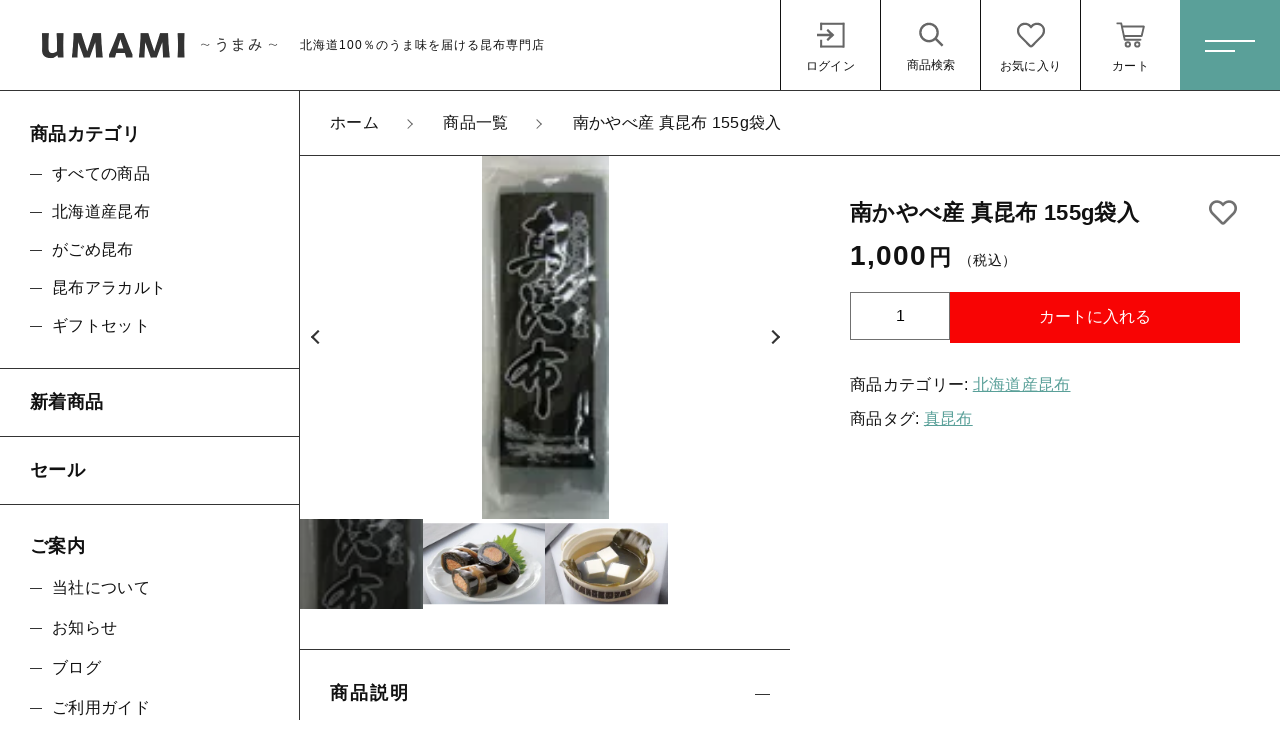

--- FILE ---
content_type: text/html; charset=UTF-8
request_url: https://kamadashouten.com/product/2637/
body_size: 11384
content:
<!DOCTYPE html>
<html lang="ja">
<head>
  <meta charset="UTF-8">
  <title>南かやべ産 真昆布 155g袋入 | 株式会社かまだ商店</title>
  <meta http-equiv="X-UA-Compatible" content="ie=edge">
  <meta name="viewport" content="width=device-width, initial-scale=1.0">
  <link rel="icon" type="image/x-icon" href="https://kamadashouten.com/wp-content/themes/ec009/assets/img/favicon.ico">
  <link rel="apple-touch-icon" sizes="180x180" href="https://kamadashouten.com/wp-content/themes/ec009/assets/img/apple-touch-icon.png">
  <link rel="dns-prefetch" href="https://use.fontawesome.com">
  <link rel="dns-prefetch" href="https://fonts.googleapis.com">
  <style>@charset "UTF-8";html, body, div, span, applet, object, iframe, h1, h2, h3, h4, h5, h6, p, blockquote, pre, a, abbr, acronym, address, big, cite, code, del, dfn, em, img, ins, kbd, q, s, samp, small, strike, strong, sub, sup, tt, var, b, u, i, center, dl, dt, dd, ol, ul, li, fieldset, form, label, legend, table, caption, tbody, tfoot, thead, tr, th, td, article, aside, canvas, details, embed, figure, figcaption, footer, header, hgroup, menu, nav, output, ruby, section, summary, time, mark, audio, video {margin: 0;padding: 0;border: 0;font: inherit;font-size: 100%;vertical-align: baseline;}article, aside, details, figcaption, figure, footer, header, hgroup, menu, nav, section, main {display: block;}body {line-height: 1;}ol, ul {list-style: none;}blockquote, q {quotes: none;}blockquote:before, blockquote:after, q:before, q:after {content: "";content: none;}table {border-spacing: 0;border-collapse: collapse;}.clearfix {*zoom: 1;}.clearfix:after {display: table;clear: both;content: "";}.f_cc {-ms-flex-pack: justify;-ms-flex-align: center;-webkit-box-pack: justify;justify-content: center;-webkit-box-align: center;align-items: center;}.f_box, .f_cc {display: -webkit-box;display: -ms-flexbox;display: flex;}.f_item {-ms-flex: 1 0 auto;-webkit-box-flex: 1;flex: 1 0 auto;}.f_h_start {-ms-flex-pack: start;-webkit-box-pack: start;justify-content: flex-start;}.f_h_center, .f_h_start {-ms-flex-pack: justify;-webkit-box-pack: justify;}.f_h_center {-ms-flex-pack: center;-webkit-box-pack: center;justify-content: center;}.f_h_end {-ms-flex-pack: end;-webkit-box-pack: end;justify-content: flex-end;}.f_h_end, .f_h_sb {-ms-flex-pack: justify;-webkit-box-pack: justify;}.f_h_sb {-ms-flex-pack: justify;-webkit-box-pack: justify;justify-content: space-between;}.f_h_sa {-ms-flex-pack: justify;-webkit-box-pack: justify;justify-content: space-around;}.f_wrap {-webkit-box-lines: multiple;-ms-flex-wrap: wrap;flex-wrap: wrap;}.f_column {-ms-flex-direction: column;flex-direction: column;-webkit-box-direction: column;}.f_start {-ms-flex-align: start;-webkit-box-align: start;align-items: flex-start;}.f_end {-ms-flex-align: end;-webkit-box-align: end;align-items: flex-end;}.f_center {-ms-flex-align: center;-webkit-box-align: center;align-items: center;}.f_baseline {-ms-flex-align: baseline;-webkit-box-align: baseline;align-items: baseline;}.f_stretch {-ms-flex-align: stretch;-webkit-box-align: stretch;align-items: stretch;}.alignR {text-align: right;}.alignL {text-align: left;}.alignC {text-align: center;}::-webkit-scrollbar {width: 5px;height: 5px;}::-webkit-scrollbar-track {background: #f8f8f8;}::-webkit-scrollbar-thumb {background: #6c6c6c;}body[data-status="loading"] {overflow: hidden;}body[data-status="loading"] * {-webkit-transition: none !important;transition: none !important;}body[data-status="loading"] .c-loader {pointer-events: auto;opacity: 1;}body[data-status="loading"] .c-loader-img {-webkit-animation: loading .6s linear infinite;animation: loading .6s linear infinite;}body[data-status="ajax-loading"] .c-loader {pointer-events: auto;opacity: .8;}body[data-status="ajax-loading"] .c-loader-img {-webkit-animation: loading .6s linear infinite;animation: loading .6s linear infinite;}.c-loader {position: fixed;z-index: 99999;top: 0;left: 0;width: 100vw;height: 100vh;background: #fff;pointer-events: none;opacity: 0;-webkit-transition: opacity .3s ease;transition: opacity .3s ease;}.c-loader-img {position: absolute;z-index: 999999;top: 50%;left: 50%;font-size: 0;-webkit-transform: translate(-50%, -50%);transform: translate(-50%, -50%);}@-webkit-keyframes loading {0% {-webkit-transform: translate(-50%, -50%) rotate(0);transform: translate(-50%, -50%) rotate(0);}100% {-webkit-transform: translate(-50%, -50%) rotate(360deg);transform: translate(-50%, -50%) rotate(360deg);}}@keyframes loading {0% {-webkit-transform: translate(-50%, -50%) rotate(0);transform: translate(-50%, -50%) rotate(0);}100% {-webkit-transform: translate(-50%, -50%) rotate(360deg);transform: translate(-50%, -50%) rotate(360deg);}}</style>
  
<!-- All in One SEO Pack 3.3.5 によって Michael Torbert の Semper Fi Web Design[67,109] -->
<script type="application/ld+json" class="aioseop-schema">{}</script>
<link rel="canonical" href="https://kamadashouten.com/product/2637/" />
<!-- All in One SEO Pack -->
<link rel='dns-prefetch' href='//s.w.org' />
<style id='woocommerce-inline-inline-css' type='text/css'>
.woocommerce form .form-row .required { visibility: visible; }
</style>
<script type='text/javascript' src='https://kamadashouten.com/wp-includes/js/jquery/jquery.js'></script>
<script type='text/javascript' src='https://kamadashouten.com/wp-includes/js/jquery/jquery-migrate.min.js'></script>
<link rel='https://api.w.org/' href='https://kamadashouten.com/wp-json/' />
<link rel="alternate" type="application/json+oembed" href="https://kamadashouten.com/wp-json/oembed/1.0/embed?url=https%3A%2F%2Fkamadashouten.com%2Fproduct%2F2637%2F" />
<link rel="alternate" type="text/xml+oembed" href="https://kamadashouten.com/wp-json/oembed/1.0/embed?url=https%3A%2F%2Fkamadashouten.com%2Fproduct%2F2637%2F&#038;format=xml" />

<script data-cfasync="false">
window.a2a_config=window.a2a_config||{};a2a_config.callbacks=[];a2a_config.overlays=[];a2a_config.templates={};a2a_localize = {
	Share: "共有",
	Save: "ブックマーク",
	Subscribe: "購読",
	Email: "メール",
	Bookmark: "ブックマーク",
	ShowAll: "すべて表示する",
	ShowLess: "小さく表示する",
	FindServices: "サービスを探す",
	FindAnyServiceToAddTo: "追加するサービスを今すぐ探す",
	PoweredBy: "Powered by",
	ShareViaEmail: "メールでシェアする",
	SubscribeViaEmail: "メールで購読する",
	BookmarkInYourBrowser: "ブラウザにブックマーク",
	BookmarkInstructions: "このページをブックマークするには、 Ctrl+D または \u2318+D を押下。",
	AddToYourFavorites: "お気に入りに追加",
	SendFromWebOrProgram: "任意のメールアドレスまたはメールプログラムから送信",
	EmailProgram: "メールプログラム",
	More: "詳細&#8230;",
	ThanksForSharing: "共有ありがとうございます !",
	ThanksForFollowing: "フォローありがとうございます !"
};

(function(d,s,a,b){a=d.createElement(s);b=d.getElementsByTagName(s)[0];a.async=1;a.src="https://static.addtoany.com/menu/page.js";b.parentNode.insertBefore(a,b);})(document,"script");
</script>
	<noscript><style>.woocommerce-product-gallery{ opacity: 1 !important; }</style></noscript>
	</head>
<body data-status="loading" class="">
<div class="c-loader">
  <div class="c-loader-img">
    <svg width="60" height="60" viewBox="0 0 38 38" xmlns="http://www.w3.org/2000/svg">
      <defs>
        <linearGradient x1="8.042%" y1="0%" x2="65.682%" y2="23.865%" id="a">
          <stop stop-color="#777777" stop-opacity="0" offset="0%"/>
          <stop stop-color="#777777" stop-opacity=".631" offset="63.146%"/>
          <stop stop-color="#777777" offset="100%"/>
        </linearGradient>
      </defs>
      <g fill="none" fill-rule="evenodd">
        <g transform="translate(1 1)">
          <path d="M36 18c0-9.94-8.06-18-18-18" stroke="url(#a)" stroke-width="2"></path>
          <circle fill="#777777" cx="36" cy="18" r="1"></circle>
        </g>
      </g>
    </svg>
  </div>
</div><!-- /.c-loader -->
  <header class="js-header g-header">
    <div class="g-header__main">
          <p class="g-header__logo">
        <a class="g-header__logo-link" href="https://kamadashouten.com/">
          <img src="https://kamadashouten.com/wp-content/uploads/2021/04/logo.png" alt="株式会社かまだ商店" class="g-header__logo-img is-pc">
          <img src="https://kamadashouten.com/wp-content/uploads/2021/04/sp_logo.png" alt="株式会社かまだ商店" class="g-header__logo-img is-sp">
          <span class="g-header__logo-txt">北海道100％のうま味を届ける昆布専門店</span>        </a>
      </p>
          <nav class="g-header__menu">
        <ul class="g-header__menu-list">
          <li class="g-header__menu-list-item">
            <a href="https://kamadashouten.com/my-account" title="マイページ" class="g-header__menu-list-item-link">
                          <svg xmlns="http://www.w3.org/2000/svg" viewBox="0 0 100 100" width="30" height="30" class="g-header__menu-list-item-link-img"><polygon points="40.99 32 36.64 37.36 46 46 9 46 9 54 46 54 36.64 62.64 40.99 68 60 50 40.99 32"/><rect x="84" y="14" width="6" height="73"/><rect x="19" y="14" width="70" height="6"/><rect x="18" y="81" width="70" height="6"/><rect x="18" y="64" width="6" height="22"/><rect x="18" y="14" width="6" height="22"/></svg>
              <span class="g-header__menu-list-item-link-txt">ログイン</span>
                        </a>
          </li>
          <li class="g-header__menu-list-item is-search">
            <button class="g-header__menu-list-item-link js-search-toggle">
              <svg xmlns="http://www.w3.org/2000/svg" viewBox="0 0 100 100" width="30" height="30" class="g-header__menu-list-item-link-img"><path d="M86,78.53,67.64,60.14a.91.91,0,0,0-.19-.13,29,29,0,1,0-4.78,5.05l0,0L81.08,83.48a1,1,0,0,0,.71.29,1,1,0,0,0,.7-.29L86,79.94A1,1,0,0,0,86,78.53ZM44.18,64.73a22,22,0,1,1,22-22A22,22,0,0,1,44.18,64.73Z"/></svg>
              <span class="g-header__menu-list-item-link-txt">商品検索</span>
            </button>
          </li>
                    <li class="g-header__menu-list-item">
            <a href="https://kamadashouten.com/products?type=wishlist" class="g-header__menu-list-item-link">
              <svg xmlns="http://www.w3.org/2000/svg" viewBox="0 0 100 100" width="30" height="30" class="g-header__menu-list-item-link-img"><path id="_04" data-name=" 04" d="M82.81,18.92C73.44,11,59,12.22,50,21.35,41,12.22,26.56,11,17.19,18.92,5,29.17,6.78,45.9,15.47,54.77l28.44,29a8.5,8.5,0,0,0,12,.16l.16-.16,28.44-29C93.2,45.92,95,29.19,82.81,18.92ZM79,51.26l-28.44,29a.66.66,0,0,1-.93.18.77.77,0,0,1-.18-.18L21,51.26c-5.91-6-9.07-19.39-.77-26.38,6.31-5.3,17-6.46,23.1-.26L50,31.39l6.65-6.77c6.13-6.23,16.83-5,23.1.24C88.05,31.86,84.86,45.28,79,51.26Z"/></svg>
              <span id="js-wishlist_cnt" class="g-header__menu-count" data-count="0">0</span>
              <span class="g-header__menu-list-item-link-txt">お気に入り</span>
            </a>
          </li>

                    <li class="g-header__menu-list-item is-cart">
            <a href="https://kamadashouten.com/cart/" type="button" class="g-header__menu-list-item-link cart-contents">
              <svg xmlns="http://www.w3.org/2000/svg" viewBox="0 0 100 100" width="100" height="100" class="g-header__menu-list-item-link-img"><path d="M10.16,13a2.78,2.78,0,1,0,0,5.55H19l9.54,45c.38,1.69,1.49,3.1,2.89,3.09H77.69a2.78,2.78,0,1,0,0-5.55h-44L32.5,55.55H81.38a2.87,2.87,0,0,0,2.69-2.17l6.47-27.75a2.9,2.9,0,0,0-2.69-3.38H25.49l-1.5-7A2.87,2.87,0,0,0,21.27,13ZM26.64,27.8H84.37L79.2,50H31.35Zm14,40.7a9.25,9.25,0,1,0,9.25,9.25A9.29,9.29,0,0,0,40.69,68.5Zm27.75,0a9.25,9.25,0,1,0,9.25,9.25A9.29,9.29,0,0,0,68.44,68.5ZM40.69,74.05a3.7,3.7,0,1,1-3.7,3.7A3.65,3.65,0,0,1,40.69,74.05Zm27.75,0a3.7,3.7,0,1,1-3.7,3.7A3.65,3.65,0,0,1,68.44,74.05Z"/></svg>
              <span id="js-cart_count" class="g-header__menu-count" data-count="0">0</span>
              <span class="g-header__menu-list-item-link-txt">カート</span>
            </a>
          </li>
        </ul>
      </nav>
      <button class="g-header__burger js-menu-toggle" type="button">
        <span class="g-header__burger-line"></span>
        <span class="g-header__burger-line"></span>
      </button>
    </div>
  </header><!-- /.g-header -->
  <div class="js-body-wrapper">
<div class="l-content">
  <main class="l-content__main">
    <nav class="c-breadcrumbs">
  <ul class="c-breadcrumbs__list" itemscope="" itemtype="http://schema.org/BreadcrumbList">
      <li class="c-breadcrumbs__list-item" itemprop="itemListElement" itemscope="" itemtype="http://schema.org/ListItem">
      <a href="https://kamadashouten.com/" class="c-breadcrumbs__list-item-body" itemprop="item">
        <span itemprop="name">ホーム</span>
        <meta itemprop="position" content="1">
      </a>
    </li>
      <li class="c-breadcrumbs__list-item" itemprop="itemListElement" itemscope="" itemtype="http://schema.org/ListItem">
      <a href="https://kamadashouten.com/products/" class="c-breadcrumbs__list-item-body" itemprop="item">
        <span itemprop="name">商品一覧</span>
        <meta itemprop="position" content="2">
      </a>
    </li>
      <li class="c-breadcrumbs__list-item" itemprop="itemListElement" itemscope="" itemtype="http://schema.org/ListItem">
      <a href="javascript:void(0);" class="c-breadcrumbs__list-item-body" itemprop="item">
        <span itemprop="name">南かやべ産 真昆布 155g袋入</span>
        <meta itemprop="position" content="3">
      </a>
    </li>
    </ul>
</nav>
<div class="woocommerce is-product">
	<div id="primary" class="content-area"><main id="main" class="site-main" role="main">
		
			<div class="woocommerce-notices-wrapper"></div><div id="product-2637" class="product type-product post-2637 status-publish first instock product_cat-15 product_tag-175 has-post-thumbnail taxable shipping-taxable purchasable product-type-simple">

	<div class="woocommerce-product-gallery woocommerce-product-gallery--with-images woocommerce-product-gallery--columns-4 images" data-columns="4" style="opacity: 0; transition: opacity .25s ease-in-out;">
		<div class="woocommerce-product-gallery__slide swiper-outer">
		<div class="woocommerce-product-gallery__slide-container swiper-container js-product-images">
			<ul class="swiper-wrapper"></ul>
		</div>
		<div class="woocommerce-product-gallery__slide-controls">
			<button class="woocommerce-product-gallery__slide-controls-prev js-product-images-prev"></button>
			<button class="woocommerce-product-gallery__slide-controls-next js-product-images-next"></button>
		</div>
	</div>
		<figure class="woocommerce-product-gallery__wrapper">
		<div data-thumb="https://kamadashouten.com/wp-content/uploads/2021/12/374-32.jpg" data-thumb-alt="南かやべ産 真昆布 155g袋入" class="woocommerce-product-gallery__image"><a href="https://kamadashouten.com/wp-content/uploads/2021/12/374-32.jpg"><img width="56" height="160" src="https://kamadashouten.com/wp-content/uploads/2021/12/374-32.jpg" class="" alt="南かやべ産 真昆布 155g袋入" title="南かやべ産 真昆布 155g袋入" data-caption="南かやべ産 真昆布 155g袋入" data-src="https://kamadashouten.com/wp-content/uploads/2021/12/374-32.jpg" data-large_image="https://kamadashouten.com/wp-content/uploads/2021/12/374-32.jpg" data-large_image_width="56" data-large_image_height="160" /></a></div><div data-thumb="https://kamadashouten.com/wp-content/uploads/2021/12/201z-21-scaled.jpg" data-thumb-alt="" class="woocommerce-product-gallery__image"><a href="https://kamadashouten.com/wp-content/uploads/2021/12/201z-21-scaled.jpg"><img width="308" height="205" src="https://kamadashouten.com/wp-content/uploads/2021/12/201z-21-scaled.jpg" class="" alt="" title="201z" data-caption="" data-src="https://kamadashouten.com/wp-content/uploads/2021/12/201z-21-scaled.jpg" data-large_image="https://kamadashouten.com/wp-content/uploads/2021/12/201z-21-scaled.jpg" data-large_image_width="2560" data-large_image_height="1707" srcset="https://kamadashouten.com/wp-content/uploads/2021/12/201z-21-scaled.jpg 2560w, https://kamadashouten.com/wp-content/uploads/2021/12/201z-21-300x200.jpg 300w, https://kamadashouten.com/wp-content/uploads/2021/12/201z-21-1024x683.jpg 1024w, https://kamadashouten.com/wp-content/uploads/2021/12/201z-21-768x512.jpg 768w, https://kamadashouten.com/wp-content/uploads/2021/12/201z-21-1536x1024.jpg 1536w, https://kamadashouten.com/wp-content/uploads/2021/12/201z-21-2048x1365.jpg 2048w, https://kamadashouten.com/wp-content/uploads/2021/12/201z-21-308x205.jpg 308w, https://kamadashouten.com/wp-content/uploads/2021/12/201z-21-600x400.jpg 600w" sizes="(max-width: 308px) 100vw, 308px" /></a></div><div data-thumb="https://kamadashouten.com/wp-content/uploads/2021/12/201z-18-scaled.jpg" data-thumb-alt="湯豆腐" class="woocommerce-product-gallery__image"><a href="https://kamadashouten.com/wp-content/uploads/2021/12/201z-18-scaled.jpg"><img width="308" height="205" src="https://kamadashouten.com/wp-content/uploads/2021/12/201z-18-scaled.jpg" class="" alt="湯豆腐" title="" data-caption="" data-src="https://kamadashouten.com/wp-content/uploads/2021/12/201z-18-scaled.jpg" data-large_image="https://kamadashouten.com/wp-content/uploads/2021/12/201z-18-scaled.jpg" data-large_image_width="2560" data-large_image_height="1707" srcset="https://kamadashouten.com/wp-content/uploads/2021/12/201z-18-scaled.jpg 2560w, https://kamadashouten.com/wp-content/uploads/2021/12/201z-18-300x200.jpg 300w, https://kamadashouten.com/wp-content/uploads/2021/12/201z-18-1024x683.jpg 1024w, https://kamadashouten.com/wp-content/uploads/2021/12/201z-18-768x512.jpg 768w, https://kamadashouten.com/wp-content/uploads/2021/12/201z-18-1536x1024.jpg 1536w, https://kamadashouten.com/wp-content/uploads/2021/12/201z-18-2048x1365.jpg 2048w, https://kamadashouten.com/wp-content/uploads/2021/12/201z-18-308x205.jpg 308w, https://kamadashouten.com/wp-content/uploads/2021/12/201z-18-600x400.jpg 600w" sizes="(max-width: 308px) 100vw, 308px" /></a></div>	</figure>
	    <dl class="c-detail-data">
          <div class="c-detail-data__row">
        <dt class="c-detail-data__ttl js-accrodion-btn is-active">商品説明</dt>
        <dd class="c-detail-data__desc js-accrodion-target" ><p>・上品で澄んだダシがとれる北海道函館南かやべ産の真昆布を厳選しました。<br />
・お鍋やお味噌汁をつくるときに入れるだけで旨味がアップします。<br />
※道産原料使用登録商品 登録第1S0100145号</p>
</dd>
      </div>
          <div class="c-detail-data__row">
        <dt class="c-detail-data__ttl js-accrodion-btn is-active">商品情報</dt>
        <dd class="c-detail-data__desc js-accrodion-target" ><p>●名称<br />
まこんぶ</p>
<p>●生産国<br />
日本</p>
<p>●内容量<br />
155g</p>
<p>●産地<br />
北海道南かやべ産</p>
<p>●原材料<br />
真昆布(北海道南かやべ産)</p>
<p>●栄養成分表示（100gあたり）<br />
エネルギー170kcal/たんぱく質5.8g/脂質1.3g/炭水化物64.3g/食塩相当量6.6g</p>
<p>●アレルギー情報<br />
無し</p>
<p>●保存方法<br />
直射日光を避け、常温で保存</p>
<p>●製造者<br />
株式会社かまだ商店（北海道函館市川汲町1546）</p>
<p>●製造所<br />
株式会社かまだ商店川汲町工場（北海道函館市川汲町1650）</p>
<p>●納期<br />
即納</p>
</dd>
      </div>
          <div class="c-detail-data__row">
        <dt class="c-detail-data__ttl js-accrodion-btn is-active">注意事項</dt>
        <dd class="c-detail-data__desc js-accrodion-target" ><p>・開封後は密封容器等に保存し、お早めにお召し上がりください。</p>
</dd>
      </div>
        </dl>
  </div>

	<div class="summary entry-summary">
		<h1 class="product_title entry-title">南かやべ産 真昆布 155g袋入</h1><p class="price"><span class="woocommerce-Price-amount amount">1,000<span class="woocommerce-Price-currencySymbol">円</span></span><small>（税込）</small></p>

	
	<form class="cart" action="https://kamadashouten.com/product/2637/" method="post" enctype='multipart/form-data'>
		
			<div class="quantity">
				<label class="screen-reader-text" for="quantity_696c1f7db3526">南かやべ産 真昆布 155g袋入 個</label>
		<input
			type="number"
			id="quantity_696c1f7db3526"
			class="input-text qty text"
			step="1"
			min="1"
			max=""
			name="quantity"
			value="1"
			title="数"
			size="4"
			placeholder=""
			inputmode="numeric" />
			</div>
	
		<button type="submit" id="js-product_cart_submit" name="add-to-cart" value="2637" class="single_add_to_cart_button button alt">カートに入れる</button>

			</form>

	
<div class="product_meta">

	
	
	<span class="posted_in">商品カテゴリー: <a href="https://kamadashouten.com/products/%e5%8c%97%e6%b5%b7%e9%81%93%e7%94%a3%e6%98%86%e5%b8%83/" rel="tag">北海道産昆布</a></span>
	<span class="tagged_as">商品タグ: <a href="https://kamadashouten.com/product-tag/%e7%9c%9f%e6%98%86%e5%b8%83/" rel="tag">真昆布</a></span>
	

</div>

    <button class="c-favorite-btn js-add_wishlist" data-id="2637" data-status="false"></button>
	</div>

	</div>


		
	</main></div>
	</div>

    <footer class="g-footer">
  <div class="g-footer__top">
      <nav class="c-nav__pages">
    <ul class="c-nav__pages-list">
          <li class="c-nav__pages-list-item">
        <a href="https://kamadashouten.com/products/" target="_self" class="c-nav__pages-list-item-link">商品一覧</a>
      </li>
          <li class="c-nav__pages-list-item">
        <a href="https://kamadashouten.com/products/?type=new" target="_self" class="c-nav__pages-list-item-link">新着商品</a>
      </li>
          <li class="c-nav__pages-list-item">
        <a href="https://kamadashouten.com/sales/" target="_self" class="c-nav__pages-list-item-link">セール</a>
      </li>
          <li class="c-nav__pages-list-item">
        <a href="https://kamadashouten.com/about/" target="_self" class="c-nav__pages-list-item-link">当社について</a>
      </li>
          <li class="c-nav__pages-list-item">
        <a href="https://kamadashouten.com/news/" target="_self" class="c-nav__pages-list-item-link">お知らせ</a>
      </li>
          <li class="c-nav__pages-list-item">
        <a href="https://kamadashouten.com/shopping-guide/" target="_self" class="c-nav__pages-list-item-link">ご利用ガイド</a>
      </li>
          <li class="c-nav__pages-list-item">
        <a href="https://kamadashouten.com/contact/" target="_self" class="c-nav__pages-list-item-link">お問い合わせ</a>
      </li>
          <li class="c-nav__pages-list-item">
        <a href="https://kamadashouten.com/my-account/" target="_self" class="c-nav__pages-list-item-link">ログイン</a>
      </li>
        </ul>
  </nav>
  </div>

  <div class="g-footer__bottom">
      <nav class="g-footer__help">
      <ul class="g-footer__help-list">
                <li class="g-footer__help-list-item">
          <a href="https://kamadashouten.com/company/" target="_self"  class="g-footer__help-list-item-link">会社概要</a>
        </li>
                <li class="g-footer__help-list-item">
          <a href="https://kamadashouten.com/privacy/" target="_self"  class="g-footer__help-list-item-link">プライバシーポリシー</a>
        </li>
                <li class="g-footer__help-list-item">
          <a href="https://kamadashouten.com/terms/" target="_self"  class="g-footer__help-list-item-link">特定商取引法に基づく表記</a>
        </li>
              </ul>
    </nav>
    
    <p class="g-footer__logo">
      <a href="https://kamadashouten.com/" class="g-footer__logo-link">
        <img src="https://kamadashouten.com/wp-content/uploads/2021/04/logo.png" alt="株式会社かまだ商店" class="g-footer__logo-img">
      </a>
    </p>
  
          <nav class="g-footer__sns">
        <ul class="g-footer__sns-list">
                                                </ul>
      </nav>
    
        <p class="g-footer__copyright">
      <small class="g-footer__copyright-txt">© 2021 ＵＭＡＭＩ～うまみ～</small>
    </p>
      </div>

</footer>
  </main>
  <aside class="l-content__side">
    <div class="c-sidebar">
      <nav class="c-nav__categories">
    <h3 class="c-nav__categories-ttl">商品カテゴリ</h3>
    <section class="c-nav__categories-child">
      <h4 class="c-nav__categories-child-ttl">
        <a href="https://kamadashouten.com/products/" class="c-nav__categories-child-ttl-link">すべての商品</a>
      </h4>
    </section>
        <section class="c-nav__categories-child">
      <h4 class="c-nav__categories-child-ttl">
        <a href="https://kamadashouten.com/products/%e5%8c%97%e6%b5%b7%e9%81%93%e7%94%a3%e6%98%86%e5%b8%83/" class="c-nav__categories-child-ttl-link">北海道産昆布</a>
      </h4>
    </section>
        <section class="c-nav__categories-child">
      <h4 class="c-nav__categories-child-ttl">
        <a href="https://kamadashouten.com/products/%e3%81%8c%e3%81%94%e3%82%81%e6%98%86%e5%b8%83/" class="c-nav__categories-child-ttl-link">がごめ昆布</a>
      </h4>
    </section>
        <section class="c-nav__categories-child">
      <h4 class="c-nav__categories-child-ttl">
        <a href="https://kamadashouten.com/products/%e6%98%86%e5%b8%83%e3%82%a2%e3%83%a9%e3%82%ab%e3%83%ab%e3%83%88/" class="c-nav__categories-child-ttl-link">昆布アラカルト</a>
      </h4>
    </section>
        <section class="c-nav__categories-child">
      <h4 class="c-nav__categories-child-ttl">
        <a href="https://kamadashouten.com/products/%e3%82%ae%e3%83%95%e3%83%88%e3%82%bb%e3%83%83%e3%83%88/" class="c-nav__categories-child-ttl-link">ギフトセット</a>
      </h4>
    </section>
      </nav>
  <nav class="c-nav__pages">
    <ul class="c-nav__pages-list">
          <li class="c-nav__pages-list-item">
        <a href="https://kamadashouten.com/products/?type=new" target="_self" class="c-nav__pages-list-item-link">新着商品</a>
      </li>
          <li class="c-nav__pages-list-item">
        <a href="https://kamadashouten.com/sales/" target="_self" class="c-nav__pages-list-item-link">セール</a>
      </li>
        </ul>
  </nav>
  <nav class="c-nav__pages-group">
    <h3 class="c-nav__pages-group-ttl">ご案内</h3>
    <ul class="c-nav__pages-group-list">
          <li class="c-nav__pages-group-list-item">
        <a href="https://kamadashouten.com/about/" target="_self" class="c-nav__pages-group-list-item-link">当社について</a>
      </li>
          <li class="c-nav__pages-group-list-item">
        <a href="https://kamadashouten.com/news/" target="_self" class="c-nav__pages-group-list-item-link">お知らせ</a>
      </li>
          <li class="c-nav__pages-group-list-item">
        <a href="https://kamadashouten.com/blogs/" target="_self" class="c-nav__pages-group-list-item-link">ブログ</a>
      </li>
          <li class="c-nav__pages-group-list-item">
        <a href="https://kamadashouten.com/shopping-guide/" target="_self" class="c-nav__pages-group-list-item-link">ご利用ガイド</a>
      </li>
          <li class="c-nav__pages-group-list-item">
        <a href="https://kamadashouten.com/contact/" target="_self" class="c-nav__pages-group-list-item-link">お問い合わせ</a>
      </li>
          <li class="c-nav__pages-group-list-item">
        <a href="https://kamadashouten.com/my-account/" target="_self" class="c-nav__pages-group-list-item-link">ログイン</a>
      </li>
        </ul>
  </nav>
  <ul class="c-sidebar__banner">
      <li class="c-sidebar__banner-item">
      <a href="https://kamadashouten.com/products/" class="c-sidebar__banner-link" target="_self">
        <img data-lazy-img="https://kamadashouten.com/wp-content/uploads/2021/04/banner_01.jpg" alt="" class="c-sidebar__banner-link-img">
      </a>
    </li>
    </ul>
    </div>
  </aside>
</div>

	<!-- /.g-cart -->
  <div class="g-cart">
    <div class="g-cart__container">
    <div class="g-cart__enabled js-cart-toggle"></div>
    <div class="g-cart__inner">
      <button class="g-cart__burger js-cart-toggle" type="button">
        <span class="g-cart__burger-line"></span>
        <span class="g-cart__burger-line"></span>
      </button>
      <div class="g-cart__header">
        <p class="g-cart__header-ttl">カートに商品を追加しました</p>
      </div>
      <div class="g-cart__body">
        <div class="g-cart__item">
          <div class="g-cart__item-detail">
            <figure class="g-cart__item-detail-img" data-lazy-background="https://kamadashouten.com/wp-content/uploads/2021/12/374-32.jpg">
              <img data-lazyload="https://kamadashouten.com/wp-content/uploads/2021/12/374-32.jpg" alt="南かやべ産 真昆布 155g袋入" class="g-cart__item-detail-img-src">
            </figure>
            <div class="g-cart__item-detail-data">
              <p class="g-cart__item-detail-data-name">南かやべ産 真昆布 155g袋入</p>
              <dl id="js-modal_purchased_option" class="g-cart__item-detail-data-list">
																<div class="g-cart__item-detail-data-list-row">
									<dt class="g-cart__item-detail-data-list-ttl">数量</dt>
									<dd id="js-modal_purchased_quantity" class="g-cart__item-detail-data-list-desc"></dd>
								</div>
							</dl>
            </div>
          </div>
					          <p class="g-cart__item-price"><span id="js-modal_purchased_price" data-currency="円" data-pos="right">1,000円</span><small>（税込）</small></p>
        </div>
      </div>
      <div class="g-cart__footer">
        <p class="c-btn-choices">
          <a href="javascript: void(0);" class="c-btn-choices__body js-cart-toggle">
            <span class="c-btn-choices__body-txt">ショッピングを続ける</span>
          </a>
          <a href="https://kamadashouten.com/cart" class="c-btn-choices__body is-primary">
            <span class="c-btn-choices__body-txt">カートを確認する</span>
          </a>
        </p>
      </div>
    </div>
  </div>
</div>
<!-- /.g-cart -->
</div><!-- /#js-body-wrapper -->

  <div class="js-pagetop g-pagetop "><button class="js-pagetop-btn g-pagetop-btn" type="button"></button></div>

<aside class="g-menu">

  <div class="g-menu__enabled js-menu-toggle"></div>

  <div class="g-menu__container">

    <div class="g-menu__burger">
              <p class="g-menu__burger-logo">
          <a class="g-menu__burger-logo-link" href="https://kamadashouten.com/">
            <img src="https://kamadashouten.com/wp-content/uploads/2021/04/logo.png" alt="株式会社かまだ商店" class="g-menu__burger-logo-img is-pc">
            <img src="https://kamadashouten.com/wp-content/uploads/2021/04/sp_logo.png" alt="株式会社かまだ商店" class="g-menu__burger-logo-img is-sp">
            <span class="g-menu__burger-logo-txt">株式会社かまだ商店</span>
          </a>
        </p>
            <button class="g-menu__burger-btn js-menu-toggle" type="button">
        <span class="g-menu__burger-btn-line"></span>
        <span class="g-menu__burger-btn-line"></span>
      </button>
    </div>

    <nav class="g-menu__account">
      <ul class="g-menu__account-list">
        <li class="g-menu__account-list-item is-home">
          <a href="https://kamadashouten.com/" class="g-menu__account-list-item-link js-menu-toggle">
            <span class="g-menu__account-list-item-link-txt">ホーム</span>
          </a>
        </li>

                <li class="g-menu__account-list-item">
          <a href="https://kamadashouten.com/my-account" class="g-menu__account-list-item-link js-menu-toggle">
                        <svg xmlns="http://www.w3.org/2000/svg" viewBox="0 0 100 100" width="30" height="30" fill="#fff" class="g-menu__account-list-item-link-img"><polygon points="42.71 31.16 36.4 37.47 44.58 45.56 10 45.56 10 54.44 44.58 54.44 36.4 62.53 42.71 68.84 55.24 56.31 61.56 50 55.24 43.69 42.71 31.16"/><rect x="81.11" y="10" width="8.89" height="80"/><rect x="18.89" y="10" width="71.11" height="8.89"/><rect x="19.78" y="81.11" width="70.22" height="8.89"/><rect x="18.89" y="63.33" width="8.89" height="26.67"/><rect x="18.89" y="10" width="8.89" height="26.67"/></svg>
            <span class="g-menu__account-list-item-link-txt">ログイン / 会員登録</span>
          </a>
        </li>
                <li class="g-menu__account-list-item">
          <a href="https://kamadashouten.com/products?type=wishlist" class="g-menu__account-list-item-link js-menu-toggle">
                        <svg xmlns="http://www.w3.org/2000/svg" viewBox="0 0 100 100" width="30" height="30" fill="#fff" class="g-menu__account-list-item-link-img"><path d="M83.56,18.21C74,10.15,59.17,11.36,50,20.7c-9.17-9.34-24-10.56-33.56-2.49C4,28.7,5.79,45.81,14.68,54.89L43.77,84.52a8.69,8.69,0,0,0,12.46,0L85.32,54.9C94.19,45.83,96.05,28.72,83.56,18.21ZM79.65,49.3,50.56,78.93a.68.68,0,0,1-1.13,0L20.35,49.3c-6.05-6.17-7.28-17.84,1.21-25C28,18.89,38,19.7,44.19,26.05L50,32l5.8-5.92c6.27-6.38,16.22-7.16,22.63-1.76,8.49,7.15,7.23,18.89,1.23,25Z"/></svg>
            <span class="g-menu__account-list-item-link-txt">お気に入り</span>
          </a>
        </li>
      </ul>
    </nav>
  <nav class="c-nav__categories">
    <h3 class="c-nav__categories-ttl">商品カテゴリ</h3>
    <section class="c-nav__categories-child">
      <h4 class="c-nav__categories-child-ttl">
        <a href="https://kamadashouten.com/products/" class="c-nav__categories-child-ttl-link">すべての商品</a>
      </h4>
    </section>
        <section class="c-nav__categories-child">
      <h4 class="c-nav__categories-child-ttl">
        <a href="https://kamadashouten.com/products/%e5%8c%97%e6%b5%b7%e9%81%93%e7%94%a3%e6%98%86%e5%b8%83/" class="c-nav__categories-child-ttl-link">北海道産昆布</a>
      </h4>
    </section>
        <section class="c-nav__categories-child">
      <h4 class="c-nav__categories-child-ttl">
        <a href="https://kamadashouten.com/products/%e3%81%8c%e3%81%94%e3%82%81%e6%98%86%e5%b8%83/" class="c-nav__categories-child-ttl-link">がごめ昆布</a>
      </h4>
    </section>
        <section class="c-nav__categories-child">
      <h4 class="c-nav__categories-child-ttl">
        <a href="https://kamadashouten.com/products/%e6%98%86%e5%b8%83%e3%82%a2%e3%83%a9%e3%82%ab%e3%83%ab%e3%83%88/" class="c-nav__categories-child-ttl-link">昆布アラカルト</a>
      </h4>
    </section>
        <section class="c-nav__categories-child">
      <h4 class="c-nav__categories-child-ttl">
        <a href="https://kamadashouten.com/products/%e3%82%ae%e3%83%95%e3%83%88%e3%82%bb%e3%83%83%e3%83%88/" class="c-nav__categories-child-ttl-link">ギフトセット</a>
      </h4>
    </section>
      </nav>
  <nav class="c-nav__pages">
    <ul class="c-nav__pages-list">
          <li class="c-nav__pages-list-item">
        <a href="https://kamadashouten.com/products/?type=new" target="_self" class="c-nav__pages-list-item-link">新着商品</a>
      </li>
          <li class="c-nav__pages-list-item">
        <a href="https://kamadashouten.com/sales/" target="_self" class="c-nav__pages-list-item-link">セール</a>
      </li>
        </ul>
  </nav>
  <nav class="c-nav__pages-group">
    <h3 class="c-nav__pages-group-ttl">ご案内</h3>
    <ul class="c-nav__pages-group-list">
          <li class="c-nav__pages-group-list-item">
        <a href="https://kamadashouten.com/about/" target="_self" class="c-nav__pages-group-list-item-link">当社について</a>
      </li>
          <li class="c-nav__pages-group-list-item">
        <a href="https://kamadashouten.com/news/" target="_self" class="c-nav__pages-group-list-item-link">お知らせ</a>
      </li>
          <li class="c-nav__pages-group-list-item">
        <a href="https://kamadashouten.com/blogs/" target="_self" class="c-nav__pages-group-list-item-link">ブログ</a>
      </li>
          <li class="c-nav__pages-group-list-item">
        <a href="https://kamadashouten.com/shopping-guide/" target="_self" class="c-nav__pages-group-list-item-link">ご利用ガイド</a>
      </li>
          <li class="c-nav__pages-group-list-item">
        <a href="https://kamadashouten.com/contact/" target="_self" class="c-nav__pages-group-list-item-link">お問い合わせ</a>
      </li>
          <li class="c-nav__pages-group-list-item">
        <a href="https://kamadashouten.com/my-account/" target="_self" class="c-nav__pages-group-list-item-link">ログイン</a>
      </li>
        </ul>
  </nav>
  <ul class="c-sidebar__banner">
      <li class="c-sidebar__banner-item">
      <a href="https://kamadashouten.com/products/" class="c-sidebar__banner-link" target="_self">
        <img data-lazy-img="https://kamadashouten.com/wp-content/uploads/2021/04/banner_01.jpg" alt="" class="c-sidebar__banner-link-img">
      </a>
    </li>
    </ul>
<div class="c-search-bar">
  <form action="https://kamadashouten.com/" class="c-search-bar__form">
    <button type="submit" class="c-search-bar__form-btn"><i class="c-search-bar__form-icon fas fa-search"></i></button>
    <input type="text" name="s" value="" class="c-search-bar__form-input" autocomplete="off" placeholder="商品名、商品コード、ブランド名">
  </form>
</div>
  </div>

</aside><!-- /.g-menu -->
<div class="g-select">
  <div class="g-select__enabled js-select-toggle"></div>
  <div class="g-select__container">
    <nav class="g-select__category">
      <ul class="g-select__category-list">
        <li class="g-select__category-list-item">
          <a href="https://kamadashouten.com/products/?type=all" class="g-select__category-list-item-link js-select-toggle is-current">
            <span class="g-select__category-list-item-link-txt">すべて</span>
          </a>
        </li>
                <li class="g-select__category-list-item">
          <a href="https://kamadashouten.com/products/%e5%8c%97%e6%b5%b7%e9%81%93%e7%94%a3%e6%98%86%e5%b8%83/" class="g-select__category-list-item-link js-select-toggle ">
            <span class="g-select__category-list-item-link-txt">北海道産昆布</span>
          </a>
        </li>
                <li class="g-select__category-list-item">
          <a href="https://kamadashouten.com/products/%e3%81%8c%e3%81%94%e3%82%81%e6%98%86%e5%b8%83/" class="g-select__category-list-item-link js-select-toggle ">
            <span class="g-select__category-list-item-link-txt">がごめ昆布</span>
          </a>
        </li>
                <li class="g-select__category-list-item">
          <a href="https://kamadashouten.com/products/%e6%98%86%e5%b8%83%e3%82%a2%e3%83%a9%e3%82%ab%e3%83%ab%e3%83%88/" class="g-select__category-list-item-link js-select-toggle ">
            <span class="g-select__category-list-item-link-txt">昆布アラカルト</span>
          </a>
        </li>
                <li class="g-select__category-list-item">
          <a href="https://kamadashouten.com/products/%e3%82%ae%e3%83%95%e3%83%88%e3%82%bb%e3%83%83%e3%83%88/" class="g-select__category-list-item-link js-select-toggle ">
            <span class="g-select__category-list-item-link-txt">ギフトセット</span>
          </a>
        </li>
              </ul>
    </nav>

  </div>

</div><!-- /.g-select -->
<div class="g-search">
  <div class="g-search__container">
  <div class="g-search__enabled js-search-toggle"></div>
  <div class="g-search__inner">
    <button class="g-search__burger js-search-toggle" type="button">
      <span class="g-search__burger-line"></span>
      <span class="g-search__burger-line"></span>
    </button>
      <form action="https://kamadashouten.com/" class="g-search__form" method="GET">
        <p class="g-search__form-ttl"><span class="g-search__form-ttl-txt">キーワード検索</span></p>
        <div class="g-search__form-txt">
          <i class="g-search__form-txt-icon fas fa-search"></i>
          <input type="text" name="s" value="" placeholder="商品名、商品コード、ブランド名">
        </div>
        <p class="g-search__form-ttl"><span class="g-search__form-ttl-txt">こだわり検索</span></p>
        <div class="g-search__form-row">
        <div class="g-search__form-cell">
          <label for="" class="g-search__form-cell-label">親カテゴリ</label>
                        <select id="js-search_category_parent" name="c_p">
              <option value="">すべて</option>
                            <option value="15" >北海道産昆布</option>
                            <option value="166" >がごめ昆布</option>
                            <option value="167" >昆布アラカルト</option>
                            <option value="168" >ギフトセット</option>
                          </select>
          </div>
          <div class="g-search__form-cell">
            <label for="" class="g-search__form-cell-label">子カテゴリ</label>
                        <select id="js-search_category_child" name="c_c" disabled>
                              <option value="">-</option>
                          </select>
          </div>
          <div class="g-search__form-cell">
            <label for="" class="g-search__form-cell-label">価格帯</label>
            <div class="g-search__form-price">
              <input type="text" name="p_min" value="" placeholder="0" autocomplete="off" class="js-search_price" data-type="min">
              <span class="g-search__form-hyphen">～</span>
              <input type="text" name="p_max" value="" placeholder="5000" autocomplete="off" class="js-search_price" data-type="max">
            </div>
            <p id="js-price_error" class="c-error" style="display:none;"></p>
          </div>
          <div class="g-search__form-cell">
            <label for="" class="g-search__form-cell-label">その他</label>
            <div class="g-search__form-list">
                          <label for="o_stock" class="g-search__form-checkbox">
                <input type="checkbox" name="o_stock" id="o_stock">
                <span>在庫あり</span>
              </label>
                          <label for="o_sale" class="g-search__form-checkbox">
                <input type="checkbox" name="o_sale" id="o_sale">
                <span>セール</span>
              </label>
            </div>
          </div>
          <div class="g-search__form-cell">
                        <label for="" class="g-search__form-cell-label">並び順</label>
            <select name="order">
              <option value="new" selected>新着順</option><option value="ranking">人気順</option><option value="min">価格が安い順</option><option value="max">価格が高い順</option>            </select>
          </div>
        </div>
        <div class="g-search__form-submit">
          <button type="submit" id="js-search_submit" class="g-search__form-submit-btn">
            <span class="g-search__form-submit-btn-txt">こだわり検索</span>
            <i class="g-search__form-submit-btn-icon fas fa-search"></i>
          </button>
        </div>
      </form>
    </div>
  </div>
</div><!-- /.g-search -->
<script src="https://kamadashouten.com/wp-content/themes/ec009/assets/js/jquery-3.4.1.min.js"></script>
<script type="application/ld+json">{"@context":"https:\/\/schema.org\/","@type":"Product","@id":"https:\/\/kamadashouten.com\/product\/2637\/#product","name":"\u5357\u304b\u3084\u3079\u7523 \u771f\u6606\u5e03 155g\u888b\u5165","url":"https:\/\/kamadashouten.com\/product\/2637\/","description":"","image":"https:\/\/kamadashouten.com\/wp-content\/uploads\/2021\/12\/374-32.jpg","sku":2637,"offers":[{"@type":"Offer","price":"1000","priceValidUntil":"2027-12-31","priceSpecification":{"price":"1000","priceCurrency":"JPY","valueAddedTaxIncluded":"true"},"priceCurrency":"JPY","availability":"http:\/\/schema.org\/InStock","url":"https:\/\/kamadashouten.com\/product\/2637\/","seller":{"@type":"Organization","name":"\u682a\u5f0f\u4f1a\u793e\u304b\u307e\u3060\u5546\u5e97","url":"https:\/\/kamadashouten.com"}}]}</script><link rel='stylesheet' id='wp-block-library-css'  href='https://kamadashouten.com/wp-includes/css/dist/block-library/style.min.css' type='text/css' media='all' />
<link rel='stylesheet' id='wp-block-library-theme-css'  href='https://kamadashouten.com/wp-includes/css/dist/block-library/theme.min.css' type='text/css' media='all' />
<link rel='stylesheet' id='addtoany-css'  href='https://kamadashouten.com/wp-content/plugins/add-to-any/addtoany.min.css' type='text/css' media='all' />
<link rel='stylesheet' id='wc-gateway-linepay-smart-payment-buttons-css'  href='https://kamadashouten.com/wp-content/plugins/woocommerce-for-japan/assets/css/linepay_button.css' type='text/css' media='all' />
<link rel='stylesheet' id='wc-block-style-css'  href='https://kamadashouten.com/wp-content/plugins/woocommerce/packages/woocommerce-blocks/build/style.css' type='text/css' media='all' />
<script type='text/javascript' src='https://kamadashouten.com/wp-content/plugins/woocommerce/assets/js/jquery-blockui/jquery.blockUI.min.js'></script>
<script type='text/javascript'>
/* <![CDATA[ */
var wc_add_to_cart_params = {"ajax_url":"\/wp-admin\/admin-ajax.php","wc_ajax_url":"\/?wc-ajax=%%endpoint%%","i18n_view_cart":"\u30ab\u30fc\u30c8\u3092\u8868\u793a","cart_url":"https:\/\/kamadashouten.com\/cart\/","is_cart":"","cart_redirect_after_add":"no"};
/* ]]> */
</script>
<script type='text/javascript' src='https://kamadashouten.com/wp-content/plugins/woocommerce/assets/js/frontend/add-to-cart.min.js'></script>
<script type='text/javascript'>
/* <![CDATA[ */
var wc_single_product_params = {"i18n_required_rating_text":"\u8a55\u4fa1\u3092\u9078\u629e\u3057\u3066\u304f\u3060\u3055\u3044","review_rating_required":"yes","flexslider":{"rtl":false,"animation":"slide","smoothHeight":true,"directionNav":false,"controlNav":"thumbnails","slideshow":false,"animationSpeed":500,"animationLoop":false,"allowOneSlide":false},"zoom_enabled":"","zoom_options":[],"photoswipe_enabled":"","photoswipe_options":{"shareEl":false,"closeOnScroll":false,"history":false,"hideAnimationDuration":0,"showAnimationDuration":0},"flexslider_enabled":""};
/* ]]> */
</script>
<script type='text/javascript' src='https://kamadashouten.com/wp-content/plugins/woocommerce/assets/js/frontend/single-product.min.js'></script>
<script type='text/javascript' src='https://kamadashouten.com/wp-content/plugins/woocommerce/assets/js/js-cookie/js.cookie.min.js'></script>
<script type='text/javascript'>
/* <![CDATA[ */
var woocommerce_params = {"ajax_url":"\/wp-admin\/admin-ajax.php","wc_ajax_url":"\/?wc-ajax=%%endpoint%%"};
/* ]]> */
</script>
<script type='text/javascript' src='https://kamadashouten.com/wp-content/plugins/woocommerce/assets/js/frontend/woocommerce.min.js'></script>
<script type='text/javascript'>
/* <![CDATA[ */
var wc_cart_fragments_params = {"ajax_url":"\/wp-admin\/admin-ajax.php","wc_ajax_url":"\/?wc-ajax=%%endpoint%%","cart_hash_key":"wc_cart_hash_ac15073f36c070fb11db8e7f078abb0a","fragment_name":"wc_fragments_ac15073f36c070fb11db8e7f078abb0a","request_timeout":"5000"};
/* ]]> */
</script>
<script type='text/javascript' src='https://kamadashouten.com/wp-content/plugins/woocommerce/assets/js/frontend/cart-fragments.min.js'></script>
<script type='text/javascript' src='https://kamadashouten.com/wp-includes/js/wp-embed.min.js'></script>
<script type='text/javascript' src='https://kamadashouten.com/wp-content/plugins/add-to-any/addtoany.min.js'></script>
<script>

var homeurl = "https://kamadashouten.com/";
</script>
<script src="https://kamadashouten.com/wp-content/themes/ec009/assets/js/lib.min.js"></script>
<script src="https://kamadashouten.com/wp-content/themes/ec009/assets/js/main.js"></script>
<script src="https://kamadashouten.com/wp-content/themes/ec009/assets/js/functions.js"></script>
<script src="https://kamadashouten.com/wp-content/themes/ec009/assets/js/product.js"></script>
<link rel="stylesheet" href="https://kamadashouten.com/wp-content/themes/ec009/assets/css/layout.css">
<link rel="stylesheet" href="https://kamadashouten.com/wp-content/themes/ec009/assets/css/woocommerce.css">
</body>
</html>